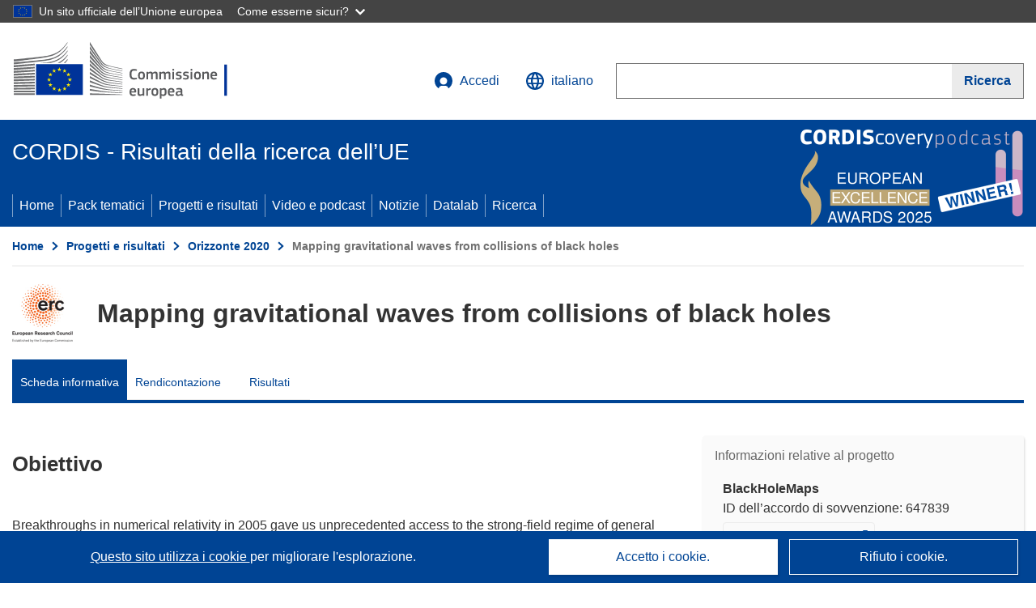

--- FILE ---
content_type: text/html; charset=UTF-8
request_url: https://cordis.europa.eu/project/id/647839/it?isPreviewer=1
body_size: 19755
content:
	
	
<!DOCTYPE html>
<html lang="it">
	<head>
		<meta charset="UTF-8">
		<title>Mapping gravitational waves from collisions of black holes | BlackHoleMaps | Progetto | Scheda informativa | H2020 | CORDIS | Commissione europea</title>
		<meta name="viewport" content="width=device-width, initial-scale=1">

		<link rel="icon" type="image/png" href="/favicon-96x96.png" sizes="96x96" />
		<link rel="icon" type="image/svg+xml" href="/favicon.svg" />
		<link rel="shortcut icon" href="/favicon.ico" />
		<link rel="apple-touch-icon" sizes="180x180" href="/apple-touch-icon.png" />
		<link rel="manifest" href="/site.webmanifest" />

					<meta name="robots" content="noindex">
				<meta content="IE=edge,chrome=1" http-equiv="X-UA-Compatible">                                                             <meta http-equiv='Content-Language' content='it'>
                                                        <meta name='language' content='it'>
                                                        <meta name='available_languages' content='de,en,es,fr,it,pl'>
                                                        <meta name='creator' content='CORDIS'>
                                                        <meta name='DCSext.w_lang' content='it'>
                                                        <meta name='description' content='Breakthroughs in numerical relativity in 2005 gave us unprecedented access to the strong-field regime of general relativity, making possible solutions of the full nonlinear Einstein equations for the merger of two black holes. Numerical relativity is also crucial to study...'>
                                                        <meta name='google-site-verification' content='mOeFdYEynpXivBod6K_Jfd-DiS9RGAXfuojTCwrdPOU'>
                                                        <meta name='msvalidate.01' content='CA810A096AD6CB74DF1B7CE7773818CB'>
                                                        <meta name='publisher' content='Publication Office/CORDIS'>
                                                        <meta name='type' content='57'>
                                                        <meta name='keywords' content='BlackHoleMaps,Mapping gravitational waves from collisions of black holes,Numerical relativity, general relativity, black holes, gravitational waves, waveform modelling,H2020-EU.1.1.,H2020,ERC-CoG-2014,,Research &amp; Development'>
                                                        <meta name='DCSext.w_user_aut' content='0'>
                                                        <meta name='twitter:description' content='Breakthroughs in numerical relativity in 2005 gave us unprecedented access to the strong-field regime of general relativity, making possible solutions of the full nonlinear Einstein equations for the merger of two black holes. Numerical relativity is also crucial to study...'>
                                                        <meta property='og:description' content='Breakthroughs in numerical relativity in 2005 gave us unprecedented access to the strong-field regime of general relativity, making possible solutions of the full nonlinear Einstein equations for the merger of two black holes. Numerical relativity is also crucial to study...'>
                                                        <meta name='article:tag' content='relativistic mechanics, gravitational waves, black holes, physical cosmology'>
                                                        <meta name='title' content='Mapping gravitational waves from collisions of black holes | BlackHoleMaps | Progetto | Scheda informativa | H2020 | CORDIS | Commissione europea'>
                                                        <meta name='basename' content='project'>
                                                        <meta name='twitter:title' content='Mapping gravitational waves from collisions of black holes | BlackHoleMaps | Progetto | Scheda informativa | H2020 | CORDIS | Commissione europea'>
                                                        <meta name='DCSext.w_rcn' content='196858'>
                                                        <meta name='WT.cg_s' content='H2020-EU.1.1.'>
                                                        <meta name='WT.cg_n' content='Projects and Results'>
                                                        <meta name='stats_nature' content=''>
                                                        <meta name='stats_fields_science' content='/23/43/30016, /23/43/257/767/1491, /23/43/257/759/1487, /23/43/257/775'>
                                                        <meta property='og:title' content='Mapping gravitational waves from collisions of black holes | BlackHoleMaps | Progetto | Scheda informativa | H2020 | CORDIS | Commissione europea'>
                                                        <meta name='fb:admins' content='350243252149718'>
                                                        <meta name='DCSext.w_pro_prog' content='H2020-EU.1.1.'>
                                                        <meta name='DCSext.w_pro_coor_country' content='GB'>
                                                        <meta name='DCSext.w_pro_subprog_area' content='ERC-CoG-2014'>
                                                        <meta name='DCSext.w_pro_funding' content='ERC-COG - Consolidator Grant'>
                                                        <meta name='DCSext.w_collection' content='project'>
                                                        <meta name='DCSext.w_rcn_type' content='project'>
                                                        <meta name='twitter:card' content='summary'>
                                                        <meta name='twitter:site' content='@CORDIS_EU'>
                                                        <meta name='twitter:creator' content='@CORDIS_EU'>
                                                        <meta property='og:type' content='article'>
                                                        <meta property='og:site_name' content='CORDIS | European Commission'>
                                                        <meta name='contentCreationDate' content='2015-06-02 10:40:14'>
                                                        <meta name='contentUpdateDate' content='2023-06-13 17:55:34'>
                                                        <meta name='publicationDate' content='2023-06-13 17:55:34'>
                                                        <meta name='lastUpdateDate' content='2025-11-03 09:43:22'>
                                                        <meta name='twitter:image' content='https://cordis.europa.eu/projects/icons/logo_erc_big.jpg'>
                                                        <meta property='og:image' content='https://cordis.europa.eu/projects/icons/logo_erc_big.jpg'>
    
                        <meta og:title='Mapping gravitational waves from collisions of black holes | BlackHoleMaps | Progetto | Scheda informativa | H2020 | CORDIS | Commissione europea'>
                    <meta twitter:title='Mapping gravitational waves from collisions of black holes | BlackHoleMaps | Progetto | Scheda informativa | H2020 | CORDIS | Commissione europea'>
                    <meta title='Mapping gravitational waves from collisions of black holes | BlackHoleMaps | Progetto | Scheda informativa | H2020 | CORDIS | Commissione europea'>
            
            <link rel="canonical" href="https://cordis.europa.eu/project/id/647839/it" />
    
                                                    <script type="application/ld+json" id="structuredDataArticle">
                    {"@context":"https://schema.org","@type":"Article","author":{"@type":"GovernmentOrganization","name":"CORDIS, cordis.europa.eu","url":"https://cordis.europa.eu"},"headline":"Mapping gravitational waves from collisions of black holes","description":"Progetti dei programmi quadro di ricerca dell'UE","image":["https://cordis.europa.eu"],"datePublished":"2023-06-13 17:55:34","dateModified":"2015-06-02 10:40:14"}
                </script>
                                                            <script type="application/ld+json" id="structuredDataBreadcrumbList">
                    {"@context":"https://schema.org","@type":"BreadcrumbList","itemListElement":[{"@type":"ListItem","position":1,"name":"Home","item":"https://cordis.europa.eu/it"},{"@type":"ListItem","position":2,"name":"Progetti e risultati","item":"https://cordis.europa.eu/projects/it"},{"@type":"ListItem","position":3,"name":"Orizzonte 2020","item":"https://cordis.europa.eu/programme/id/H2020/it"},{"@type":"ListItem","position":4,"name":"Mapping gravitational waves from collisions of black holes"}]}
                </script>
                        
    <meta property="og:url" content="https://cordis.europa.eu/project/id/647839/it">
    <meta name="url" content="https://cordis.europa.eu/project/id/647839/it">


					<link rel="stylesheet" href="/build/94.45c93fa8.css"><link rel="stylesheet" href="/build/main.99a16e7a.css">
				<script defer src="https://webtools.europa.eu/load.js" type="text/javascript"></script>
	</head>
	<body>
		<a href="#c-main" class="ecl-link ecl-link--primary ecl-skip-link" id="skip-id">Skip to main content</a>
		<div id="globan-here"></div>
		<div id="survey"></div>
		<div id="banners"></div>

				<header class="ecl-site-header ecl-site-header--has-menu c-header d-print-none" data-ecl-auto-init="SiteHeader" lang="it">
	<div class="ecl-site-header__background">
		<div class="ecl-site-header__header">
			<div class="ecl-site-header__container ecl-container container container-full">
				<div class="ecl-site-header__top" data-ecl-site-header-top>
					 <a href="https://commission.europa.eu/index_it" class="ecl-link ecl-link--standalone ecl-site-header__logo-link" target="_blank" rel="noopener">
						<picture class="ecl-picture ecl-site-header__picture">
							<source srcset="/images/tmp-preset-ec/logo/positive/logo-ec--it.svg" media="(min-width: 996px)">
							<img class="ecl-site-header__logo-image" src="/images/tmp-preset-ec/logo/positive/logo-ec--it.svg" alt="Vai all&#039;homepage della Commissione europea"/>
						</picture>
					 	<span class="sr-only">(si apre in una nuova finestra)</span>
					</a>
					<div
						class="ecl-site-header__action">
						<!-- UPDATED CUSTOM SIGN IN MENU -->
						<div class="ecl-site-header__account">
																																																						<a class="ecl-button ecl-button--tertiary ecl-site-header__login-toggle c-login c-login--base" href="https://cordis.europa.eu/login/it?extUrl=https://cordis.europa.eu%2Fproject%2Fid%2F647839%2Fit%3FisPreviewer%3D1">
								<svg class="ecl-icon ecl-icon--s ecl-site-header__icon" focusable="false" aria-hidden="false" role="img">
									<title>Accedi</title>
									<use xlink:href="/build/images/preset-ec/icons/icons.svg#log-in"></use>
								</svg>
								Accedi
							</a>
						</div>
						<!-- END CUSTOM SIGN IN MENU -->
						<div class="ecl-site-header__language">
							<a class="ecl-button ecl-button--tertiary ecl-site-header__language-selector etransNo" href="/assets/preset-ec/icons/icon#ahl85" data-ecl-language-selector role="button" aria-label="Cambia lingua, la lingua attuale è l’inglese" aria-controls="language-list-overlay">
								<span class="ecl-site-header__language-icon">
									<svg class="ecl-icon ecl-icon--s ecl-site-header__icon" focusable="false" aria-hidden="false" role="img">
										<title>italiano</title>
										<use xlink:href="/build/images/preset-ec/icons/icons.svg#global"></use>
									</svg>
								</span>
								<span id="lang_name">italiano</span>
							</a>
							<div class="ecl-site-header__language-container" id="language-list-overlay" hidden data-ecl-language-list-overlay aria-labelledby="ecl-site-header__language-title" role="dialog">
								<div class="ecl-site-header__language-header">
									<div class="ecl-site-header__language-title" id="ecl-site-header__language-title">
										Scegli una lingua
									</div>
									<button class="ecl-button ecl-button--tertiary ecl-site-header__language-close ecl-button--icon-only" type="submit" data-ecl-language-list-close>
										<span class="ecl-button__container">
											<span class="ecl-button__label sr-only" data-ecl-label="true">Chiudi</span>
											<svg class="ecl-icon ecl-icon--m ecl-button__icon" focusable="false" aria-hidden="true" data-ecl-icon>
												<use xlink:href="/build/images/preset-ec/icons/icons.svg#close-filled"></use>
											</svg>
										</span>
									</button>
								</div>
								<div
									class="ecl-site-header__language-content">
																		<div class="ecl-site-header__language-category ecl-site-header__language-category--2-col" data-ecl-language-list-eu>
										<div class="ecl-site-header__language-category-title">Lingue CORDIS:</div>
										<ul class="ecl-site-header__language-list etransNo">
																																																												<li class="ecl-site-header__language-item">
													<a href="/project/id/647839/es?isPreviewer=1" class="ecl-link ecl-link--standalone ecl-link--no-visited ecl-site-header__language-link " lang="es" hreflang="es" data-se="lang_change_button">
														<span class="ecl-site-header__language-link-code">es</span>
														<span class="ecl-site-header__language-link-label">español</span>
													</a>
												</li>
																																																												<li class="ecl-site-header__language-item">
													<a href="/project/id/647839/de?isPreviewer=1" class="ecl-link ecl-link--standalone ecl-link--no-visited ecl-site-header__language-link " lang="de" hreflang="de" data-se="lang_change_button">
														<span class="ecl-site-header__language-link-code">de</span>
														<span class="ecl-site-header__language-link-label">Deutsch</span>
													</a>
												</li>
																																																												<li class="ecl-site-header__language-item">
													<a href="/project/id/647839?isPreviewer=1" class="ecl-link ecl-link--standalone ecl-link--no-visited ecl-site-header__language-link " lang="en" hreflang="en" data-se="lang_change_button">
														<span class="ecl-site-header__language-link-code">en</span>
														<span class="ecl-site-header__language-link-label">English</span>
													</a>
												</li>
																																																												<li class="ecl-site-header__language-item">
													<a href="/project/id/647839/fr?isPreviewer=1" class="ecl-link ecl-link--standalone ecl-link--no-visited ecl-site-header__language-link " lang="fr" hreflang="fr" data-se="lang_change_button">
														<span class="ecl-site-header__language-link-code">fr</span>
														<span class="ecl-site-header__language-link-label">français</span>
													</a>
												</li>
																																																												<li class="ecl-site-header__language-item">
													<a href="/project/id/647839/it?isPreviewer=1" class="ecl-link ecl-link--standalone ecl-link--no-visited ecl-site-header__language-link ecl-site-header__language-link--active" lang="it" hreflang="it" data-se="lang_change_button">
														<span class="ecl-site-header__language-link-code">it</span>
														<span class="ecl-site-header__language-link-label">italiano</span>
													</a>
												</li>
																																																												<li class="ecl-site-header__language-item">
													<a href="/project/id/647839/pl?isPreviewer=1" class="ecl-link ecl-link--standalone ecl-link--no-visited ecl-site-header__language-link " lang="pl" hreflang="pl" data-se="lang_change_button">
														<span class="ecl-site-header__language-link-code">pl</span>
														<span class="ecl-site-header__language-link-label">polski</span>
													</a>
												</li>
																					</ul>
									</div>
																		<div class="ecl-site-header__language-category" data-ecl-language-list-non-eu="">
										<div class="ecl-site-header__language-category-title">Traduzione automatica:</div>
										<p>Questa pagina sarà tradotta automaticamente dal servizio eTranslation della Commissione europea per facilitarne la comprensione. <a href="https://commission.europa.eu/languages-our-websites/use-machine-translation-europa_it" class="link--external" target="_blank" rel="noopener" aria-label="(si apre in una nuova finestra)">Leggi le condizioni d’uso</a>.</p>
										<div class="c-header__machine-container etransNo">
											<select name="machine-lang-options" id="machine-lang-options" class="o-select">
																									<option value="bg">български</option>
																									<option value="es">español</option>
																									<option value="cs">čeština</option>
																									<option value="da">dansk</option>
																									<option value="de">Deutsch</option>
																									<option value="et">eesti</option>
																									<option value="el">ελληνικά</option>
																									<option value="en">English</option>
																									<option value="fr">français</option>
																									<option value="ga">Gaeilge</option>
																									<option value="hr">hrvatski</option>
																									<option value="it">italiano</option>
																									<option value="lv">latviešu</option>
																									<option value="lt">lietuvių</option>
																									<option value="hu">magyar</option>
																									<option value="mt">Malti</option>
																									<option value="nl">Nederlands</option>
																									<option value="pl">polski</option>
																									<option value="pt">português</option>
																									<option value="ro">română</option>
																									<option value="sk">slovenčina</option>
																									<option value="sl">slovenščina</option>
																									<option value="fi">suomi</option>
																									<option value="sv">svenska</option>
																									<option value="ru">русский</option>
																									<option value="uk">Українська</option>
																							</select>
											<button class="o-btn" id="trigger-etrans">Traduci</button>
										</div>
									</div>
								</div>
							</div>
						</div>
						<div class="ecl-site-header__search-container" role="search" aria-label="Ricerca">
							<a class="ecl-button ecl-button--tertiary ecl-site-header__search-toggle" href="#" data-ecl-search-toggle="true" aria-controls="search-form-id" aria-expanded="false">
								<svg class="ecl-icon ecl-icon--s ecl-site-header__icon" focusable="false" aria-hidden="false" role="img">
									<title>Ricerca</title>
									<use xlink:href="/build/images/preset-ec/icons/icons.svg#search"></use>
								</svg>
								Ricerca
							</a>
							<form class="ecl-search-form ecl-site-header__search" role="search" arial-label="Search on CORDIS" data-ecl-search-form action="/search/it" id="header_search-form" aria-label="Ricerca">
								<div class="ecl-form-group">
									<label for="search-input-id" id="search-input-id-label" class="ecl-form-label ecl-search-form__label">Ricerca</label>
									<input id="search-input-id" class="ecl-text-input ecl-text-input--m ecl-search-form__text-input" type="search" name="query"/>
								</div>
								<button class="ecl-button ecl-button--ghost ecl-search-form__button ppas-oss_launch-search3" type="submit" aria-label="Ricerca" data-se="header_searchform_button">
									<span class="ecl-button__container" data-se="header_searchform_text">
										<svg class="ecl-icon ecl-icon--xs ecl-button__icon" focusable="false" aria-hidden="true" data-ecl-icon>
											<use xlink:href="/build/images/preset-ec/icons/icons.svg#search"></use>
										</svg>
										<span class="ecl-button__label t-text-bold" style="margin: 0" data-ecl-label="true">Ricerca</span>
									</span>
								</button>
							</form>
						</div>
					</div>
				</div>
			</div>
		</div>
		<div class="ecl-site-header__message">
			<div class="ecl-container">
								<div id="custom-etrans">
    <div id="etrans-here"></div>
    <div id="customReceiver"></div>
</div>

<script type="application/json">
{
    "service": "etrans",
    "renderTo": "#etrans-here",
    "languages": {
        "exclude": [
            "en"
        ]
    },
    "renderAs": {
        "icon": false,
        "link": false,
        "button": false
    },
    "config": {
       "targets": {
            "receiver": "#customReceiver"
        },
        "mode": "lc2023"
    },
    "hidden": false,
    "lang": "it"
}
</script>
			</div>
		</div>
	</div>
	<div class="ecl-site-header__banner">
		<div class="ecl-container container container-full">
																		<div class="ecl-site-header__site-name c-site-name  " data-env="" data-se="cordis_title">CORDIS - Risultati della ricerca dell’UE</div>
			<div class="ecl-site-header__site-name c-site-name--short   " data-env="" data-se="cordis_title">CORDIS</div>
		</div>
	</div>
	<nav class="ecl-menu" data-ecl-menu data-ecl-menu-max-lines="2" data-ecl-auto-init="Menu" data-ecl-menu-label-open="Menu" data-ecl-menu-label-close="Close" aria-expanded="false" role="navigation">
		<div class="ecl-menu__overlay"></div>
		<div class="ecl-container ecl-menu__container container container-full">
			<a href="#" class="ecl-link ecl-link--standalone ecl-link--icon ecl-button ecl-button--tertiary ecl-menu__open ecl-link--icon-only" data-ecl-menu-open>
				<svg class="ecl-icon ecl-icon--m ecl-link__icon" focusable="false" aria-hidden="true">
					<use xlink:href="/build/images/preset-ec/icons/icons.svg#hamburger"></use>
				</svg>
				<span class="ecl-link__label">Menu</span>
			</a>
			<section class="ecl-menu__inner" data-ecl-menu-inner role="application" aria-label="Menu">
				<header class="ecl-menu__inner-header">
					<button class="ecl-button ecl-button--ghost ecl-menu__close ecl-button--icon-only" type="submit" data-ecl-menu-close>
						<span class="ecl-button__container">
							<span class="ecl-button__label sr-only" data-ecl-label="true">Chiudi</span>
							<svg class="ecl-icon ecl-icon--m ecl-button__icon" focusable="false" aria-hidden="true" data-ecl-icon>
								<use xlink:href="/build/images/preset-ec/icons/icons.svg#close"></use>
							</svg>
						</span>
					</button>
					<div class="ecl-menu__title">Menu</div>
					<button class="ecl-button ecl-button--ghost ecl-menu__back" type="submit" data-ecl-menu-back>
						<span class="ecl-button__container">
							<svg class="ecl-icon ecl-icon--xs ecl-icon--rotate-270 ecl-button__icon" focusable="false" aria-hidden="true" data-ecl-icon>
								<use xlink:href="/build/images/preset-ec/icons/icons.svg#corner-arrow"></use>
							</svg>
							<span class="ecl-button__label" data-ecl-label="true">Back</span>
						</span>
					</button>
				</header>
				<button class="ecl-button ecl-button--ghost ecl-menu__item ecl-menu__items-previous ecl-button--icon-only" type="button" data-ecl-menu-items-previous tabindex="-1">
					<span class="ecl-button__container">
						<svg class="ecl-icon ecl-icon--s ecl-icon--rotate-270 ecl-button__icon" focusable="false" aria-hidden="true" data-ecl-icon>
							<use xlink:href="/build/images/preset-ec/icons/icons.svg#corner-arrow"></use>
						</svg>
						<span class="ecl-button__label" data-ecl-label="true">Previous
							              items</span>
					</span>
				</button>
				<button class="ecl-button ecl-button--ghost ecl-menu__item ecl-menu__items-next ecl-button--icon-only" type="button" data-ecl-menu-items-next tabindex="-1">
					<span class="ecl-button__container">
						<svg class="ecl-icon ecl-icon--s ecl-icon--rotate-90 ecl-button__icon" focusable="false" aria-hidden="true" data-ecl-icon>
							<use xlink:href="/build/images/preset-ec/icons/icons.svg#corner-arrow"></use>
						</svg>
						<span class="ecl-button__label" data-ecl-label="true">Next
							              items</span>
					</span>
				</button>

				<ul class="ecl-menu__list" data-ecl-menu-list>
															<li class="ecl-menu__item " data-ecl-menu-item id="ecl-menu-item-demo-0">
						<a href="/it" class="ecl-menu__link"  data-se="main-menu-link" data-ecl-menu-link data-seid="home">
							Home
						</a>
					</li>
															<li class="ecl-menu__item " data-ecl-menu-item id="ecl-menu-item-demo-0">
						<a href="/thematic-packs/it" class="ecl-menu__link"  data-se="main-menu-link" data-ecl-menu-link data-seid="packs">
							Pack tematici
						</a>
					</li>
															<li class="ecl-menu__item " data-ecl-menu-item id="ecl-menu-item-demo-0">
						<a href="/projects/it" class="ecl-menu__link"  data-se="main-menu-link" data-ecl-menu-link data-seid="projects-results">
							Progetti e risultati
						</a>
					</li>
															<li class="ecl-menu__item " data-ecl-menu-item id="ecl-menu-item-demo-0">
						<a href="/videos-podcasts/it" class="ecl-menu__link"  data-se="main-menu-link" data-ecl-menu-link data-seid="videos-podcasts">
							Video e podcast
						</a>
					</li>
															<li class="ecl-menu__item " data-ecl-menu-item id="ecl-menu-item-demo-0">
						<a href="/news/it" class="ecl-menu__link"  data-se="main-menu-link" data-ecl-menu-link data-seid="news">
							Notizie
						</a>
					</li>
															<li class="ecl-menu__item " data-ecl-menu-item id="ecl-menu-item-demo-0">
						<a href="/datalab/it" class="ecl-menu__link"  data-se="main-menu-link" data-ecl-menu-link data-seid="datalab">
							Datalab
						</a>
					</li>
										<li class="ecl-menu__item " data-ecl-menu-item id="ecl-menu-item-demo-0">
						<a href="/search/it" class="ecl-menu__link"  data-se="main-menu-link" data-ecl-menu-link data-seid="search">
							Ricerca
						</a>
					</li>
				</ul>
			</section>
		</div>
	</nav>
  <!-- ADVERT -->
    <div class="c-cordis-advert__container c-cordis-advert__it">
      <div class="ecl-container container container-full c-cordis-advert__inner">
        <a href="/search?q=/article/relations/categories/collection/code=&#039;podcast&#039; AND language=&#039;it&#039;&amp;p=1&amp;num=10&amp;srt=/article/contentUpdateDate:decreasing" class="c-cordis-advert__link">
          <img class="c-cordis-advert__img-lg" src="/images/cordis-adverts/podcast-50-large.png" alt="CORDIScovery podcast 50th episode" />
          <img class="c-cordis-advert__img-sm" src="/images/cordis-adverts/podcast-50-small.png" alt="CORDIScovery podcast 50th episode" />
        </a>
      </div>
    </div>
  <!-- END ADVERT -->
</header>


		<div class="o-wrapper o-wrapper--webux">
			   <nav
        class="ecl-breadcrumb"
        aria-label="Ti trovi qui:"
        data-ecl-breadcrumb="true"
        data-ecl-auto-init="Breadcrumb"
    >
        <ol class="container container-full ecl-breadcrumb__container">
                                                                                        <li class="ecl-breadcrumb__segment" data-ecl-breadcrumb-item="static">
                                            <a href="/it" class="ecl-breadcrumb__link ecl-link ecl-link--no-visited ecl-link--standalone" >
                                                                                                Home
                                                                                    </a>
                                                    <svg class="ecl-icon ecl-icon--2xs ecl-icon--rotate-90 ecl-breadcrumb__icon" focusable="false" aria-hidden="true" role="presentation">
                                <use xlink:href="/build/images/preset-ec/icons/icons.svg#corner-arrow"></use>
                            </svg>
                                            </li>
                                                                                        <li class="ecl-breadcrumb__segment ecl-breadcrumb__segment--ellipsis" data-ecl-breadcrumb-ellipsis="">
                            <button class="ecl-button ecl-button--ghost ecl-breadcrumb__ellipsis" type="button" data-ecl-breadcrumb-ellipsis-button="" aria-label="Fai clic per ingrandire">…</button>
                            <svg class="ecl-icon ecl-icon--2xs ecl-icon--rotate-90 ecl-breadcrumb__icon" focusable="false" aria-hidden="true" role="presentation">
                                <use xlink:href="/build/images/preset-ec/icons/icons.svg#corner-arrow"></use>
                            </svg>
                        </li>
                                                            <li class="ecl-breadcrumb__segment" data-ecl-breadcrumb-item="expandable">
                                            <a href="/projects/it" class="ecl-breadcrumb__link ecl-link ecl-link--no-visited ecl-link--standalone" >
                                                                                                Progetti e risultati
                                                                                    </a>
                                                    <svg class="ecl-icon ecl-icon--2xs ecl-icon--rotate-90 ecl-breadcrumb__icon" focusable="false" aria-hidden="true" role="presentation">
                                <use xlink:href="/build/images/preset-ec/icons/icons.svg#corner-arrow"></use>
                            </svg>
                                            </li>
                                                                                                        <li class="ecl-breadcrumb__segment" data-ecl-breadcrumb-item="static">
                                            <a href="/programme/id/H2020/it" class="ecl-breadcrumb__link ecl-link ecl-link--no-visited ecl-link--standalone" >
                                                                                                Orizzonte 2020
                                                                                    </a>
                                                    <svg class="ecl-icon ecl-icon--2xs ecl-icon--rotate-90 ecl-breadcrumb__icon" focusable="false" aria-hidden="true" role="presentation">
                                <use xlink:href="/build/images/preset-ec/icons/icons.svg#corner-arrow"></use>
                            </svg>
                                            </li>
                                                                                                            <li class="ecl-breadcrumb__segment ecl-breadcrumb__current-page" data-ecl-breadcrumb-item="static" aria-current="page">
                                                                         Mapping gravitational waves from collisions of black holes
                                                                    </li>
                                    </ol>
    </nav>

			
            <section class="container container-full c-project__header-section">
        <div class="c-header-project">
    
    
    <div class="c-header-project row">
                            <div class="col-12 col-md-auto c-header-project__logo-container" data-se="project_heading__icon">
                            <a href="/programme/id/H2020/it" alt="Vai alla pagina del Programma quadro.">
                    <img src="/images/projects/icons/logo-erc.jpg" class="c-header-project__logo" alt="" aria-hidden="true" width="75" height="75" />
                </a>
                        </div>
        
                            <div class="col-12 col-md-10 c-header-project__title-container">
                                    <h1 class="c-header-project__title">Mapping gravitational waves from collisions of black holes</h1>
                            </div>
            </div>
</div>

                                    
<nav class="c-menu-project">
    <div class="row">
        <div class="col-12 c-menu-project__mobile">
                <div class="c-collapse c-selector-collapse  c-collapse--search">
    <div class="c-collapse__item">
        <div class="c-collapse__header">
            <a href="#" class="c-collapse__link " role="button">
                
                                    <span class="c-collapse__title" >Scheda informativa</span>
                
                            </a>
                    </div>

        <div class="c-collapse__content  c-collapse__content--no-padding">
                                <ul class="c-menu-project__menu" role="menu">
                                            <li class="c-menu-project__menu-item c-menu-project__menu-item--active">
                            <a href="/project/id/647839/it" role="menuitem" class="c-menu-project__menu-link c-menu-project__menu-link--active" aria-current="page">
                                Scheda informativa
                            </a>
                        </li>
                                            <li class="c-menu-project__menu-item ">
                            <a href="/project/id/647839/reporting/it" role="menuitem" class="c-menu-project__menu-link " aria-current="">
                                Rendicontazione
                            </a>
                        </li>
                                            <li class="c-menu-project__menu-item ">
                            <a href="/project/id/647839/results/it" role="menuitem" class="c-menu-project__menu-link " aria-current="">
                                Risultati
                            </a>
                        </li>
                                    </ul>
                        </div>
    </div>
</div>        </div>

        <div class="col-12 c-menu-project__desktop">
            <ul class="c-menu-project__menu" role="menu">
                                                    <li class="c-menu-project__menu-item">
                        <a href="/project/id/647839/it" role="menuitem" class="c-menu-project__menu-link c-menu-project__menu-link--active" aria-current="page">
                            Scheda informativa
                        </a>
                    </li>
                                    <li class="c-menu-project__menu-item">
                        <a href="/project/id/647839/reporting/it" role="menuitem" class="c-menu-project__menu-link " aria-current="">
                            Rendicontazione
                        </a>
                    </li>
                                    <li class="c-menu-project__menu-item">
                        <a href="/project/id/647839/results/it" role="menuitem" class="c-menu-project__menu-link " aria-current="">
                            Risultati
                        </a>
                    </li>
                            </ul>
        </div>
    </div>
</nav>
    </section>

        <div id="pdfLoaded"></div>
        <div id="metaLoaded"></div>

        <div class="container container-full">
            <div class="row t-row-print">
                                <aside class="col-12 col-lg-4 c-article__aside">
                    <div class="c-project-info" data-se="project__info">
			<h2 class="c-project-info__title">
			Informazioni relative al progetto
		</h2>
	

	<div class="c-project-info__content">
		<div class="p-col-6">
										<div class="c-project-info__acronym">BlackHoleMaps</div>
													<div class="c-project-info__id">
					ID dell’accordo di sovvenzione:
					647839
				</div>
			
												
		
	
	<a target="0" class="ppas-project_weblink c-project-info__link weblink-item selector-website-invalid-link link--external" target="_blank" rel="noopener noreferrer" title="Collegamento esterno: Project website" data-url="https://www.cardiff.ac.uk/physics-astronomy/research/research-groups/gravity-exploration-institute">
		<span class="sr-only">(si apre in una nuova finestra)</span>
		Sito web del progetto
			</a>
	
	<div class="c-modal" id="project-info-invalid-link">
		<div class="c-modal__overlay">
			<div class="c-modal__dialog" role="dialog">
				<div class="c-modal__dialog-header">
					<div class="c-modal__dialog-header-buttons">
						<button class="c-modal__dialog-header-button c-modal__dialog-header-button--close" aria-label="Chiudi">
							<span aria-hidden="true" class="fa-solid fa-xmark"></span>
						</button>
					</div>
				</div>
				<div class="c-modal__dialog-body">
																<div class="selector-invalid-modal-text"><p>Questo sito web potrebbe non essere più disponibile o potrebbe non includere i contenuti originali.</p><p>Si prega di confermare di volere visitare {{ url }}</p>
</div>
						<div class="row">
							<div class="col-12 col-sm-9 col-md-6 t-margin-bottom-30 t-text-align-center t-align-h">
								<button class="o-btn o-btn--small selector-invalid-modal-goto-btn" data-url="https://www.cardiff.ac.uk/physics-astronomy/research/research-groups/gravity-exploration-institute">Apri URL</button>
							</div>
							<div class="col-12 col-sm-3 col-md-6 t-margin-bottom-30 t-text-align-center t-align-h">
								<button class="o-btn o-btn--small o-btn--light selector-invalid-modal-cancel-btn">Annulla</button>
							</div>
						</div>
									</div>
			</div>
		</div>
	</div>

															
							<div>
					<br/>
					<div class="c-project-info__label-container">
						<span class="c-project-info__label">DOI</span>
						<span class="c-tooltip t-color-text-brand" tabindex="0">
							<span class="fa-solid fa-info fa-info--custom-circle"></span>
							<div class="c-tooltip__in" aria-role="tooltip">
									<p>Ad ogni progetto (da H2020 in poi) viene attribuito un Digital Object Identifier (DOI).</p>
									<span aria-hidden="true"></span>
							</div>
						</span>
					</div>
					
					<a href="https://doi.org/10.3030/647839" target="_blank" class="link--external" rel="noopener noreferrer">10.3030/647839</a>
				</div>
			
															<div class="c-project-info__status t-margin-top-20 t-margin-bottom-5">
						Progetto chiuso
					</div>
										


							<div data-se="project__info-signature">
					<br/>
					<span class="c-project-info__label">Data della firma CE</span>
					22 Maggio 2015
				</div>
			
			<div class="c-project-info__timeline t-padding-top-15">
				<div class="row">
					<div class="col-6">
						<span class="c-project-info__label">Data di avvio</span>
						1 Ottobre 2015
					</div>
					<div class="col-6 t-text-align-right">
						<span class="c-project-info__label">Data di completamento</span>
						31 Marzo 2022
					</div>
				</div>
									<div class="c-project-info__progress" aria-hidden="true">
						<div class="c-project-info__percentage" style="width: 100%;"></div>
					</div>
							</div>
		</div>

		<div class="p-col-6">
							<div class="c-project-info__fund">
					<span class="c-project-info__label" id="projectInfoFundedUnder">
						Finanziato da
					</span>
											<ul aria-labelledby="projectInfoFundedUnder" class="c-project-info__fund-list c-project-info__fund-list_2022">
															<li>EXCELLENT SCIENCE - European Research Council (ERC)</li>
													</ul>
														</div>
			
							<div class="c-project-info__budget">
					<div class="row">
						<div class="col-6 align-self-center t-padding-top-15">
							<div class="c-project-info__overall">
								<div class="c-project-info__label-container">
									<span class="c-project-info__label">Costo totale</span>
									<span class="c-tooltip t-color-text-brand" tabindex="0">
										<span class="fa-solid fa-info fa-info--custom-circle"></span>
										<div class="c-tooltip__in" aria-role="tooltip">
												<p>L’importo totale investito nel progetto. Il costo totale comprende il contributo dell’UE e altri costi del progetto non coperti dai finanziamenti dell’UE. È espresso in euro.</p>
												<span aria-hidden="true"></span>
										</div>
									</span>
								</div>
																	€
									1 998 009,00
															</div>

							<div class="c-project-info__eu">
								<div class="c-project-info__label-container">
									<span class="c-project-info__label">Contributo UE</span>
									<span class="c-tooltip" tabindex="0">
										<span class="fa-solid fa-info fa-info--custom-circle"></span>
										<div class="c-tooltip__in" aria-role="tooltip">
												<p>Importo erogato dal bilancio dell’UE, sotto forma di sovvenzione diretta o di donazione, per finanziare un’azione destinata a contribuire al raggiungimento di un obiettivo politico dell’UE o al funzionamento di un organismo che persegue un obiettivo di interesse generale dell’UE o ha un obiettivo che rientra in una politica dell’UE e la sostiene. La somma dei contributi UE di tutti i partecipanti a un progetto è pari all’importo della sovvenzione.</p>
												<span aria-hidden="true"></span>
										</div>
									</span>
								</div>
																	€ 1 998 009,00
															</div>
						</div>

						<div class="col-6 d-flex justify-content-center align-content-end">
															<div class="c-project-info__donut-container">
									<div class="c-chart">
	<div class="c-chart-svg">
		<svg width="100%" height="100%" viewbox="-1 -1 42 42" class="donut">
			<circle class="c-chart-hole" cx="20" cy="20" r="15.91549430918954"></circle>
			<circle class="c-chart-ring" cx="20" cy="20" r="15.91549430918954"></circle>
			<circle class="c-chart-segment-cap" cx="20" cy="20" r="15.91549430918954" stroke-dasharray="100 0"></circle>
			<circle class="c-chart-segment" cx="20" cy="20" r="15.91549430918954" stroke-dasharray="100 0"></circle>
		</svg>
	</div>
	<div class="c-chart-details">
					<div class="c-chart-details-one">
				<span class="c-chart-details-color"></span>
				<span class="c-chart-details-text">1 998 009,00</span>
			</div>
					</div>
</div>

								</div>

													</div>
					</div>
				</div>
			
			
							<div class="c-project-info__coord t-padding-top-15">
					<span class="c-project-info__label">
						Coordinato da
					</span>
																										<p class="coordinated coordinated-name">
									CARDIFF UNIVERSITY
									<br/>
																			<span class="fi fi-gb flag-cordis" aria-hidden="true"></span>
										United Kingdom
																	</p>
																											</div>
			
					</div>
	</div>
</div>


                    
                    
                    
                    
                    
                    
                </aside>

                <article class="col-12 col-lg-8 order-lg-first">

                                        
                                            <div id="c-objective" lang="en" class="c-factsheet__section ">
                                                            <h2>Obiettivo</h2>
                            
                            <p class="c-article__text">
                                Breakthroughs in numerical relativity in 2005 gave us unprecedented access to the strong-field regime of general relativity, making possible solutions of the full nonlinear Einstein equations for the merger of two black holes. Numerical relativity is also crucial to study fundamental physics with gravitational-wave (GW) observations: numerical solutions allow us to construct models that will be essential to extract physical information from observations in data from Advanced LIGO and Virgo, which will operate from late 2015. Complete signal models will allow us to follow up our first theoretical predictions of the nature of black-hole mergers with their first observational measurements. <br/><br/>The goal of this project is to advance numerical-relativity methods, deepen our understanding of black-hole mergers, and map the parameter space of binary configurations with the most comprehensive and systematic set of numerical calculations performed to date, in order to produce a complete GW signal model. Central to this problem is the purely general-relativistic effect of orbital precession. The inclusion of precession in waveform models is the most challenging and urgent theoretical problem in the build-up to GW astronomy. Simulations must cover a seven-dimensional parameter space of binary configurations, but their computational cost makes a naive covering unfeasible. This project capitalizes on a breakthrough preliminary model produced by my team in 2013, with the pragmatic goal of focussing on the physics that will be measurable with GW detectors over the next five years. <br/><br/>My team at Cardiff is uniquely placed to tackle this problem. Since 2005 I have been at the forefront of black-hole simulations and waveform modelling, and the Cardiff group is a world leader in analysis of GW detector data. This project will consolidate my team to make breakthroughs in strong-field gravity, astrophysics, fundamental physics and cosmology using GW observations.
                            </p>
                        </div>
                    
                                        	<div class="c-factsheet__section">
		<h3 id="fieldofscience2" class="d-inline-flex align-items-center">
			Campo scientifico (EuroSciVoc)
												</h3>

				<ul aria-labelledby="fieldofscience2" class="c-factsheet__list bold-last">
							<li>
											<span >
							<a href="/search/it?q=%2Fproject%2Frelations%2Fcategories%2FeuroSciVoc%2Fcode%3D%27%2F23%2F%27 OR %2Fproject%2Frelations%2Fcategories%2FeuroSciVoc%2Fcode%3D%3D%27%2F23%27&amp;srt=%2Fproject%2FcontentUpdateDate%3Adecreasing" rel="nofollow">scienze naturali</a>
															<span class="fa-solid fa-angle-right c-factsheet__list-separator"></span>
													</span>
											<span >
							<a href="/search/it?q=%2Fproject%2Frelations%2Fcategories%2FeuroSciVoc%2Fcode%3D%27%2F23%2F43%2F%27 OR %2Fproject%2Frelations%2Fcategories%2FeuroSciVoc%2Fcode%3D%3D%27%2F23%2F43%27&amp;srt=%2Fproject%2FcontentUpdateDate%3Adecreasing" rel="nofollow">scienze fisiche</a>
															<span class="fa-solid fa-angle-right c-factsheet__list-separator"></span>
													</span>
											<span  data-fos="/23/43/30016" >
							<a href="/search/it?q=%2Fproject%2Frelations%2Fcategories%2FeuroSciVoc%2Fcode%3D%27%2F23%2F43%2F30016%2F%27 OR %2Fproject%2Frelations%2Fcategories%2FeuroSciVoc%2Fcode%3D%3D%27%2F23%2F43%2F30016%27&amp;srt=%2Fproject%2FcontentUpdateDate%3Adecreasing" rel="nofollow">meccanica relativistica</a>
													</span>
									</li>
							<li>
											<span >
							<a href="/search/it?q=%2Fproject%2Frelations%2Fcategories%2FeuroSciVoc%2Fcode%3D%27%2F23%2F%27 OR %2Fproject%2Frelations%2Fcategories%2FeuroSciVoc%2Fcode%3D%3D%27%2F23%27&amp;srt=%2Fproject%2FcontentUpdateDate%3Adecreasing" rel="nofollow">scienze naturali</a>
															<span class="fa-solid fa-angle-right c-factsheet__list-separator"></span>
													</span>
											<span >
							<a href="/search/it?q=%2Fproject%2Frelations%2Fcategories%2FeuroSciVoc%2Fcode%3D%27%2F23%2F43%2F%27 OR %2Fproject%2Frelations%2Fcategories%2FeuroSciVoc%2Fcode%3D%3D%27%2F23%2F43%27&amp;srt=%2Fproject%2FcontentUpdateDate%3Adecreasing" rel="nofollow">scienze fisiche</a>
															<span class="fa-solid fa-angle-right c-factsheet__list-separator"></span>
													</span>
											<span >
							<a href="/search/it?q=%2Fproject%2Frelations%2Fcategories%2FeuroSciVoc%2Fcode%3D%27%2F23%2F43%2F257%2F%27 OR %2Fproject%2Frelations%2Fcategories%2FeuroSciVoc%2Fcode%3D%3D%27%2F23%2F43%2F257%27&amp;srt=%2Fproject%2FcontentUpdateDate%3Adecreasing" rel="nofollow">astronomia</a>
															<span class="fa-solid fa-angle-right c-factsheet__list-separator"></span>
													</span>
											<span >
							<a href="/search/it?q=%2Fproject%2Frelations%2Fcategories%2FeuroSciVoc%2Fcode%3D%27%2F23%2F43%2F257%2F767%2F%27 OR %2Fproject%2Frelations%2Fcategories%2FeuroSciVoc%2Fcode%3D%3D%27%2F23%2F43%2F257%2F767%27&amp;srt=%2Fproject%2FcontentUpdateDate%3Adecreasing" rel="nofollow">astronomia osservativa</a>
															<span class="fa-solid fa-angle-right c-factsheet__list-separator"></span>
													</span>
											<span  data-fos="/23/43/257/767/1491" >
							<a href="/search/it?q=%2Fproject%2Frelations%2Fcategories%2FeuroSciVoc%2Fcode%3D%27%2F23%2F43%2F257%2F767%2F1491%2F%27 OR %2Fproject%2Frelations%2Fcategories%2FeuroSciVoc%2Fcode%3D%3D%27%2F23%2F43%2F257%2F767%2F1491%27&amp;srt=%2Fproject%2FcontentUpdateDate%3Adecreasing" rel="nofollow">onde gravitazionali</a>
													</span>
									</li>
							<li>
											<span >
							<a href="/search/it?q=%2Fproject%2Frelations%2Fcategories%2FeuroSciVoc%2Fcode%3D%27%2F23%2F%27 OR %2Fproject%2Frelations%2Fcategories%2FeuroSciVoc%2Fcode%3D%3D%27%2F23%27&amp;srt=%2Fproject%2FcontentUpdateDate%3Adecreasing" rel="nofollow">scienze naturali</a>
															<span class="fa-solid fa-angle-right c-factsheet__list-separator"></span>
													</span>
											<span >
							<a href="/search/it?q=%2Fproject%2Frelations%2Fcategories%2FeuroSciVoc%2Fcode%3D%27%2F23%2F43%2F%27 OR %2Fproject%2Frelations%2Fcategories%2FeuroSciVoc%2Fcode%3D%3D%27%2F23%2F43%27&amp;srt=%2Fproject%2FcontentUpdateDate%3Adecreasing" rel="nofollow">scienze fisiche</a>
															<span class="fa-solid fa-angle-right c-factsheet__list-separator"></span>
													</span>
											<span >
							<a href="/search/it?q=%2Fproject%2Frelations%2Fcategories%2FeuroSciVoc%2Fcode%3D%27%2F23%2F43%2F257%2F%27 OR %2Fproject%2Frelations%2Fcategories%2FeuroSciVoc%2Fcode%3D%3D%27%2F23%2F43%2F257%27&amp;srt=%2Fproject%2FcontentUpdateDate%3Adecreasing" rel="nofollow">astronomia</a>
															<span class="fa-solid fa-angle-right c-factsheet__list-separator"></span>
													</span>
											<span >
							<a href="/search/it?q=%2Fproject%2Frelations%2Fcategories%2FeuroSciVoc%2Fcode%3D%27%2F23%2F43%2F257%2F759%2F%27 OR %2Fproject%2Frelations%2Fcategories%2FeuroSciVoc%2Fcode%3D%3D%27%2F23%2F43%2F257%2F759%27&amp;srt=%2Fproject%2FcontentUpdateDate%3Adecreasing" rel="nofollow">astrofisica</a>
															<span class="fa-solid fa-angle-right c-factsheet__list-separator"></span>
													</span>
											<span  data-fos="/23/43/257/759/1487" >
							<a href="/search/it?q=%2Fproject%2Frelations%2Fcategories%2FeuroSciVoc%2Fcode%3D%27%2F23%2F43%2F257%2F759%2F1487%2F%27 OR %2Fproject%2Frelations%2Fcategories%2FeuroSciVoc%2Fcode%3D%3D%27%2F23%2F43%2F257%2F759%2F1487%27&amp;srt=%2Fproject%2FcontentUpdateDate%3Adecreasing" rel="nofollow">buchi neri</a>
													</span>
									</li>
							<li>
											<span >
							<a href="/search/it?q=%2Fproject%2Frelations%2Fcategories%2FeuroSciVoc%2Fcode%3D%27%2F23%2F%27 OR %2Fproject%2Frelations%2Fcategories%2FeuroSciVoc%2Fcode%3D%3D%27%2F23%27&amp;srt=%2Fproject%2FcontentUpdateDate%3Adecreasing" rel="nofollow">scienze naturali</a>
															<span class="fa-solid fa-angle-right c-factsheet__list-separator"></span>
													</span>
											<span >
							<a href="/search/it?q=%2Fproject%2Frelations%2Fcategories%2FeuroSciVoc%2Fcode%3D%27%2F23%2F43%2F%27 OR %2Fproject%2Frelations%2Fcategories%2FeuroSciVoc%2Fcode%3D%3D%27%2F23%2F43%27&amp;srt=%2Fproject%2FcontentUpdateDate%3Adecreasing" rel="nofollow">scienze fisiche</a>
															<span class="fa-solid fa-angle-right c-factsheet__list-separator"></span>
													</span>
											<span >
							<a href="/search/it?q=%2Fproject%2Frelations%2Fcategories%2FeuroSciVoc%2Fcode%3D%27%2F23%2F43%2F257%2F%27 OR %2Fproject%2Frelations%2Fcategories%2FeuroSciVoc%2Fcode%3D%3D%27%2F23%2F43%2F257%27&amp;srt=%2Fproject%2FcontentUpdateDate%3Adecreasing" rel="nofollow">astronomia</a>
															<span class="fa-solid fa-angle-right c-factsheet__list-separator"></span>
													</span>
											<span  data-fos="/23/43/257/775" >
							<a href="/search/it?q=%2Fproject%2Frelations%2Fcategories%2FeuroSciVoc%2Fcode%3D%27%2F23%2F43%2F257%2F775%2F%27 OR %2Fproject%2Frelations%2Fcategories%2FeuroSciVoc%2Fcode%3D%3D%27%2F23%2F43%2F257%2F775%27&amp;srt=%2Fproject%2FcontentUpdateDate%3Adecreasing" rel="nofollow">cosmologia fisica</a>
													</span>
									</li>
					</ul>

			</div>


                                                                <div class="c-factsheet__section">
                            <h3 id="keywords" class="d-inline-flex align-items-center">
                                Parole chiave
                                <span class="c-tooltip" tabindex="0">
                                    <span class="fa-solid fa-info fa-info--custom-circle t-color-text-brand"></span>
                                    <div class="c-tooltip__in" aria-role="tooltip">
                                        <p>Parole chiave del progetto, indicate dal coordinatore del progetto. Da non confondere con la tassonomia EuroSciVoc (campo scientifico).</p>
                                        <span aria-hidden="true"></span>
                                    </div>
                                </span>
                            </h3>
                            <ul aria-labelledby="keywords" class="c-factsheet__pills">
                                                                    <li>
                                        <a href="/search/it?q=/project/keywords=&quot;Numerical relativity&quot;" class="c-factsheet__pillitem" rel="nofollow">Numerical relativity</a>
                                    </li>
                                                                    <li>
                                        <a href="/search/it?q=/project/keywords=&quot; general relativity&quot;" class="c-factsheet__pillitem" rel="nofollow"> general relativity</a>
                                    </li>
                                                                    <li>
                                        <a href="/search/it?q=/project/keywords=&quot; black holes&quot;" class="c-factsheet__pillitem" rel="nofollow"> black holes</a>
                                    </li>
                                                                    <li>
                                        <a href="/search/it?q=/project/keywords=&quot; gravitational waves&quot;" class="c-factsheet__pillitem" rel="nofollow"> gravitational waves</a>
                                    </li>
                                                                    <li>
                                        <a href="/search/it?q=/project/keywords=&quot; waveform modelling&quot;" class="c-factsheet__pillitem" rel="nofollow"> waveform modelling</a>
                                    </li>
                                
                            </ul>
                        </div>
                    
                                                                <div class="t-margin-bottom-40">
  <div class="container">
        <div class="row">
      <div class="col-12 c-factsheet-card">
        <div class="c-factsheet-card__inner">
          <h3 id="fundedunderprogrammes" class="d-inline-flex align-items-center">
            Programma(i)
            <span class="c-tooltip" tabindex="0">
              <span class="fa-solid fa-info fa-info--custom-circle t-color-text-brand"></span>
              <div class="c-tooltip__in" aria-role="tooltip">
                <p>Programmi di finanziamento pluriennali che definiscono le priorità dell’UE in materia di ricerca e innovazione.</p>
                <span aria-hidden="true"></span>
              </div>
            </span>
          </h3>
                      <ul aria-labelledby="fundedunderprogrammes" class="c-factsheet__list">
                              <li class="c-factsheet__list-main t-margin-bottom-15">
                  <span>H2020-EU.1.1. - EXCELLENT SCIENCE - European Research Council (ERC)</span>
                                      <span class="c-factsheet__list-main__badge">PROGRAMMA PRINCIPALE</span>
                                    <br/>
                  <a class="o-btn o-btn--light t-margin-top-20" href="/search/it?q=contenttype='project' AND programme%2Fcode='H2020-EU.1.1.'&srt=%2Fproject%2FcontentUpdateDate%3Adecreasing" rel="nofollow">Vedi tutti i progetti finanziati nell’ambito di questo programma</a>
                </li>
                          </ul>
                  </div>
      </div>
    </div>
  </div>

  <div class="container">
    <div class="row t-margin-top-30 c-factsheet-figures-row">
            <div class="col-12 col-lg-6 c-factsheet-card c-factsheet-card--pr">
        <div class="c-factsheet-card__inner">
          <h3 id="topicslist" class="d-inline-flex align-items-center">
            Argomento(i)
            <span class="c-tooltip" tabindex="0">
              <span class="fa-solid fa-info fa-info--custom-circle t-color-text-brand"></span>
              <div class="c-tooltip__in" aria-role="tooltip">
                <p>Gli inviti a presentare proposte sono suddivisi per argomenti. Un argomento definisce un’area o un tema specifico per il quale i candidati possono presentare proposte. La descrizione di un argomento comprende il suo ambito specifico e l’impatto previsto del progetto finanziato.</p>
                <span aria-hidden="true"></span>
              </div>
            </span>
          </h3>
                      <ul aria-labelledby="topicslist" class="c-factsheet__list">
                          <li>
                <a href="https://ec.europa.eu/info/funding-tenders/opportunities/portal/screen/opportunities/topic-details/ERC-CoG-2014" class="link--external link--underlined" target="_blank" rel="noopener">
                  ERC-CoG-2014 - ERC Consolidator Grant
                </a>
                <br/>
                <a class="o-btn o-btn--light t-margin-top-20" href="/search/it?q=contenttype=&#039;project&#039; AND programme/code=&#039;ERC-CoG-2014&#039;&amp;p=1&amp;num=10&amp;srt=/project/contentUpdateDate:decreasing" rel="nofollow">Vedi tutti i progetti finanziati su questa tematica</a>
              </li>
                        </ul>
                  </div>
      </div>

            <div class="col-12 col-lg-6 c-factsheet-card c-factsheet-card--pl">
        <div class="c-factsheet-card__inner">
          <h3 class="d-inline-flex align-items-center">
            Meccanismo di finanziamento
            <span class="c-tooltip" tabindex="0">
              <span class="fa-solid fa-info fa-info--custom-circle t-color-text-brand"></span>
              <div class="c-tooltip__in" aria-role="tooltip">
                <p>Meccanismo di finanziamento (o «Tipo di azione») all’interno di un programma con caratteristiche comuni. Specifica: l’ambito di ciò che viene finanziato; il tasso di rimborso; i criteri di valutazione specifici per qualificarsi per il finanziamento; l’uso di forme semplificate di costi come gli importi forfettari.</p>
                <span aria-hidden="true"></span>
              </div>
            </span>
          </h3>
                      <p>
              <span>ERC-COG - Consolidator Grant</span>
            </p>
            <a class="o-btn o-btn--light" href="/search/it?q=/project/relations/categories/projectFundingSchemeCategory/code=&#039;ERC-COG&#039;&amp;p=1&amp;num=10&amp;srt=Relevance:decreasing" rel="nofollow">Vedi tutti i progetti finanziati nell’ambito di questo schema di finanziamento</a>
                  </div>
      </div>

            
                    
              <div class="col-12 col-lg-6 c-factsheet-card c-factsheet-card--pr">
          <div class="c-factsheet-card__inner">
            <h3 class="d-inline-flex align-items-center">
              Invito a presentare proposte
                <span class="c-tooltip" tabindex="0">
                  <span class="fa-solid fa-info fa-info--custom-circle t-color-text-brand"></span>
                  <div class="c-tooltip__in" aria-role="tooltip">
                    <p>Procedura per invitare i candidati a presentare proposte di progetti, con l’obiettivo di ricevere finanziamenti dall’UE.</p>
                    <span aria-hidden="true"></span>
                  </div>
                </span>
            </h3>
                          <p>
                <a target="_blank" rel="noopener noreferrer" class="link--external link--underlined" href="https://ec.europa.eu/info/funding-tenders/opportunities/portal/screen/opportunities/topic-search;callCode=ERC-2014-CoG">
                  <span class="sr-only">(si apre in una nuova finestra)</span>
                    ERC-2014-CoG
                </a>
              </p>
              
              <a class="o-btn o-btn--light" href="/search/it?q=contenttype=&#039;project&#039; AND /project/relations/associations/relatedMasterCall/call/identifier=&#039;ERC-2014-CoG&#039;&amp;p=1&amp;num=10&amp;srt=Relevance:decreasing" rel="nofollow">Vedi tutti i progetti finanziati nell’ambito del bando</a>
                        
          </div>
        </div>
      
    </div>
  </div>
</div>

                    
                                                                <div class="c-factsheet__map">
                            <div id="WidgetPlaceHolder"></div>

<script type="text/javascript">
    if ( window.innerWidth > 768 ) {
        var script = document.createElement("script");
        script.src = 'https://cordis.europa.eu/datalab/visualisations/widget/js/widgetLoader.js';
        script.type = 'text/javascript';
        script.async = 'true';
        script.setAttribute("charset","utf-8");
        script.setAttribute("data-pid","647839");
        script.setAttribute("data-target","WidgetPlaceHolder");
        script.setAttribute("data-displaymeta","off");
        script.setAttribute("data-fullscreen","on");
        script.setAttribute("data-css","/datalab/visualisations/widget/css/widgetMapContrib.css");
        script.setAttribute("data-type","project-contrib-map");
        script.setAttribute("data-lv","en");
        script.setAttribute("data-root-url","https://cordis.europa.eu/datalab");
        script.setAttribute("data-apikey","340e55f9-f2df-496a-9e06-99d918abede7");

        var placeholder = document.getElementById("WidgetPlaceHolder");
        placeholder.parentNode.insertBefore(script,placeholder.nextSibling);
    }
</script>
                        </div>
                    
                                        
                                        
                                                                <div class="c-factsheet__section">
                            <h3>
                                                                    Istituzione ospitante
                                                            </h3>

                                                            <div class="t-margin-bottom-20" data-se="org_coordinator">
                                    <div class="c-organisation c-part-info  ">
    <div class="row">
        <div class="col-10 col-lg-1 t-padding-right-0">
            <div class="c-part-info__icon">

                                                            <span class="fa-solid fa-building" aria-hidden="true"></span>
                                    
                            </div>
                    </div>

        <div class="col-2 col-lg-1 order-lg-last c-part-info__expand-btn-container">
                   </div>

        <div class="col-12 col-lg-10">
            <div class="row">
                <div class="col-12 col-lg-8">

                                                                                <div class="c-part-info__title">
                        CARDIFF UNIVERSITY

                        
                        
                                            </div>
                </div>

                <div class="col-md-4">

                                                                                                                                                                        <div class="c-part-info__subtitle c-part-info__subtitle-alt">
                                                     Contributo netto dell&#039;UE
                                                            <span class="c-tooltip t-color-text-brand" tabindex="0">
                                    <span class="fa-solid fa-info fa-info--custom-circle"></span>
                                    <div class="c-tooltip__in" aria-role="tooltip">
                                        <p>Contributo finanziario netto dell’UE. La somma di denaro che il partecipante riceve, decurtata dal contributo dell’UE alla terza parte collegata. Tiene conto della distribuzione del contributo finanziario dell’UE tra i beneficiari diretti del progetto e altri tipi di partecipanti, come i partecipanti terzi.</p>
                                        <span aria-hidden="true"></span>
                                    </div>
                                </span>
                                                                        </div>
                    <div class="c-part-info__content ">
                                                    &euro; 1 998 009,00
                                            </div>
                    
                </div>

            </div>

                        <div class="c-part-info__extra ">
                <div class="row">
                    <div class="col-12 col-lg-8 order-2 order-lg-1">

                        <div>    
                                                                                    <div class="c-part-info__subtitle">
                                    Indirizzo
                                </div>
                                <div class="c-part-info__content">
                                    RESEARCH SERVICES C/O MAIN BUILDING
                                    <br>
                                    CF10 3AT CARDIFF
                                                                            <br><span class="fi fi-gb" aria-hidden="true"></span>
                                        Regno Unito
                                    

                                                                            <div tabindex="0" class="c-organisation__tooltip d-inline-block t-margin-left-10">
                                            <span class="datalab-go-to-icon" data-organizationrcn="1907450">
                                                <span class="c-tooltip" tabindex="0">
                                                    <span class="fa-solid fa-map-location-dot c-organisation__tooltip-href"></span>
                                                    <div class="c-tooltip__in" aria-role="tooltip">
                                                        <p>Mostra sulla mappa</p>
                                                        <span aria-hidden="true"></span>
                                                    </div>
                                                </span>
                                            </span>
                                        </div>
                                    
                                </div>
                                                    </div>

                        
                                                    <div>
                                <div class="c-part-info__subtitle">Regione</div>
                                <div class="c-part-info c-part-info__content">
                                                                            <span class="c-part-info__content region-part">
                                            Wales
                                                                                            <span class="fa-solid fa-angle-right c-factsheet__list-separator"></span>
                                                                                    </span>
                                                                            <span class="c-part-info__content region-part">
                                            East Wales
                                                                                            <span class="fa-solid fa-angle-right c-factsheet__list-separator"></span>
                                                                                    </span>
                                                                            <span class="c-part-info__content region-part">
                                            Cardiff and Vale of Glamorgan
                                                                                    </span>
                                                                    </div>
                            </div>
                        
                                                    <div>
                                <div class="c-part-info__subtitle">Tipo di attività</div>
                                <div class="c-part-info__content">Higher or Secondary Education Establishments</div>
                            </div>
                        
                        
                                                                                                                            <div class="c-part-info__subtitle">Collegamenti</div>
                            <div>
                                                                    <span class="c-part-info__content">
                                        <a href="https://ec.europa.eu/info/funding-tenders/opportunities/portal/screen/contact-form/PROJECT/999979694/647839" class="t-margin-right-15" target="_blank" rel="noopener noreferrer">
                                            Contatta l’organizzazione
                                            <span class="sr-only">(si apre in una nuova finestra)</span><span class="fa-solid fa-up-right-from-square" aria-hidden="true"></span></a>
                                        </a>
                                    </span>
                                
                                                                    <span class="c-part-info__content">
                                        <a href="http://www.cardiff.ac.uk" target="_blank" rel="noopener noreferrer">
                                            Sito web
                                           <span class="sr-only">(si apre in una nuova finestra)</span><span class="fa-solid fa-up-right-from-square" aria-hidden="true"></span></a>
                                        </a>
                                    </span>
                                
                                                                    <div class="c-part-info__content">
                                        <a href="https://dashboard.tech.ec.europa.eu/qs_digit_dashboard_mt/public/sense/app/dc5f6f40-c9de-4c40-8648-015d6ff21342/sheet/3bcd6df0-d32a-4593-b4fa-0f9529c8ffb0/state/analysis/select/Organisation%20PIC/999979694" target="_blank" rel="noopener noreferrer">
                                            Partecipazione a programmi di R&amp;I dell&#039;UE
                                            <span class="sr-only">(si apre in una nuova finestra)</span><span class="fa-solid fa-up-right-from-square" aria-hidden="true"></span></a>
                                        </a>
                                    </div>
                                
                                                                    <div class="c-part-info__content">
                                        <a href="/datalab/visualisations/vis.php?lv=it&amp;oid=999979694">
                                             Rete di collaborazione HORIZON
                                            <span class="sr-only">(si apre in una nuova finestra)</span><span class="fa-solid fa-handshake" aria-hidden="true"></span></a>
                                        </a>
                                    </div>
                                                            </div>
                                            </div>

                    <div class="col-12 col-lg-4 order-1 order-lg-2">

                                                                                                                                                                                                                                                                        <div class="c-part-info__subtitle">
                                                            Costo totale
                                <span class="c-tooltip t-color-text-brand" tabindex="0">
                                    <span class="fa-solid fa-info fa-info--custom-circle"></span>
                                    <div class="c-tooltip__in" aria-role="tooltip">
                                        <p>I costi totali sostenuti dall’organizzazione per partecipare al progetto, compresi i costi diretti e indiretti. Questo importo è un sottoinsieme del bilancio complessivo del progetto.</p>
                                        <span aria-hidden="true"></span>
                                    </div>
                                </span>
                                                    </div>
                        <div class="c-part-info__content ">
                                                            &euro; 1 998 009,00
                                                    </div>
                        
                    </div>
                
                </div>
            </div>

        </div>
    </div>
</div>
                                </div>
                                                    </div>
                    
                                        
                                        
                                                                <div class="c-factsheet__section">
                            <h3>Beneficiari (1)</h3>
                            <div class="c-organizations-list">
    <div class="row">
        <div class="col-4 c-organizations-list__col-srtal ">
            <button class="c-organizations-list__btn c-organizations-list__btn-srt" data-sort="abc">
                Classifica in ordine alfabetico
            </button>
        </div>

        
                    <div class="col-4 c-organizations-list__col-sorteuc">
                <button class="c-organizations-list__btn c-organizations-list__btn-srt" data-sort="netcontrib">
                    Classifica per Contributo netto dell&#039;UE
                </button>
            </div>
        
        <div class="col-4 c-organizations-list__col-exp">
            <button class="c-organizations-list__btn orgExpandAll" data-status="closed">
                <span class="">Espandi tutto</span>
                <span class="d-none">Riduci tutto</span>
            </button>
        </div>
    </div>

    <div class="row org-list">
                    <div class="col-12 c-organizations-list__item"
                data-title="CARDIFF UNIVERSITY"
                data-contribution="1998009"
                data-neteccontribution="1998009"
                >
                <div class="c-organisation c-part-info expandable ">
    <div class="row">
        <div class="col-10 col-lg-1 t-padding-right-0">
            <div class="c-part-info__icon">

                                                            <span class="fa-solid fa-building" aria-hidden="true"></span>
                                    
                            </div>
                    </div>

        <div class="col-2 col-lg-1 order-lg-last c-part-info__expand-btn-container">
                           <button aria-label="Fai clic per ingrandire" class="c-part-info__expand-btn" aria-expanded="false">
                    <span aria-hidden="true" class="fa-solid fa-caret-down"></span>
                    <span aria-hidden="true" class="fa-solid fa-caret-up d-none"></span>
                </button>
                    </div>

        <div class="col-12 col-lg-10">
            <div class="row">
                <div class="col-12 col-lg-8">

                                                                                <div class="c-part-info__title">
                        CARDIFF UNIVERSITY

                        
                        
                                                    <div class="c-part-info__country c-part-info__country-alt">
                                <span aria-hidden="true" class="fi fi-gb"></span>
                                Regno Unito
                            </div>
                                            </div>
                </div>

                <div class="col-md-4">

                                                                                                                                                                        <div class="c-part-info__subtitle c-part-info__subtitle-alt">
                                                     Contributo netto dell&#039;UE
                                                            <span class="c-tooltip t-color-text-brand" tabindex="0">
                                    <span class="fa-solid fa-info fa-info--custom-circle"></span>
                                    <div class="c-tooltip__in" aria-role="tooltip">
                                        <p>Contributo finanziario netto dell’UE. La somma di denaro che il partecipante riceve, decurtata dal contributo dell’UE alla terza parte collegata. Tiene conto della distribuzione del contributo finanziario dell’UE tra i beneficiari diretti del progetto e altri tipi di partecipanti, come i partecipanti terzi.</p>
                                        <span aria-hidden="true"></span>
                                    </div>
                                </span>
                                                                        </div>
                    <div class="c-part-info__content ">
                                                    &euro; 1 998 009,00
                                            </div>
                    
                </div>

            </div>

                        <div class="c-part-info__extra d-none">
                <div class="row">
                    <div class="col-12 col-lg-8 order-2 order-lg-1">

                        <div>    
                                                                                    <div class="c-part-info__subtitle">
                                    Indirizzo
                                </div>
                                <div class="c-part-info__content">
                                    RESEARCH SERVICES C/O MAIN BUILDING
                                    <br>
                                    CF10 3AT CARDIFF
                                    

                                                                            <div tabindex="0" class="c-organisation__tooltip d-inline-block t-margin-left-10">
                                            <span class="datalab-go-to-icon" data-organizationrcn="1907450">
                                                <span class="c-tooltip" tabindex="0">
                                                    <span class="fa-solid fa-map-location-dot c-organisation__tooltip-href"></span>
                                                    <div class="c-tooltip__in" aria-role="tooltip">
                                                        <p>Mostra sulla mappa</p>
                                                        <span aria-hidden="true"></span>
                                                    </div>
                                                </span>
                                            </span>
                                        </div>
                                    
                                </div>
                                                    </div>

                        
                                                    <div>
                                <div class="c-part-info__subtitle">Regione</div>
                                <div class="c-part-info c-part-info__content">
                                                                            <span class="c-part-info__content region-part">
                                            Wales
                                                                                            <span class="fa-solid fa-angle-right c-factsheet__list-separator"></span>
                                                                                    </span>
                                                                            <span class="c-part-info__content region-part">
                                            East Wales
                                                                                            <span class="fa-solid fa-angle-right c-factsheet__list-separator"></span>
                                                                                    </span>
                                                                            <span class="c-part-info__content region-part">
                                            Cardiff and Vale of Glamorgan
                                                                                    </span>
                                                                    </div>
                            </div>
                        
                                                    <div>
                                <div class="c-part-info__subtitle">Tipo di attività</div>
                                <div class="c-part-info__content">Higher or Secondary Education Establishments</div>
                            </div>
                        
                        
                                                                                                                            <div class="c-part-info__subtitle">Collegamenti</div>
                            <div>
                                                                    <span class="c-part-info__content">
                                        <a href="https://ec.europa.eu/info/funding-tenders/opportunities/portal/screen/contact-form/PROJECT/999979694/647839" class="t-margin-right-15" target="_blank" rel="noopener noreferrer">
                                            Contatta l’organizzazione
                                            <span class="sr-only">(si apre in una nuova finestra)</span><span class="fa-solid fa-up-right-from-square" aria-hidden="true"></span></a>
                                        </a>
                                    </span>
                                
                                                                    <span class="c-part-info__content">
                                        <a href="http://www.cardiff.ac.uk" target="_blank" rel="noopener noreferrer">
                                            Sito web
                                           <span class="sr-only">(si apre in una nuova finestra)</span><span class="fa-solid fa-up-right-from-square" aria-hidden="true"></span></a>
                                        </a>
                                    </span>
                                
                                                                    <div class="c-part-info__content">
                                        <a href="https://dashboard.tech.ec.europa.eu/qs_digit_dashboard_mt/public/sense/app/dc5f6f40-c9de-4c40-8648-015d6ff21342/sheet/3bcd6df0-d32a-4593-b4fa-0f9529c8ffb0/state/analysis/select/Organisation%20PIC/999979694" target="_blank" rel="noopener noreferrer">
                                            Partecipazione a programmi di R&amp;I dell&#039;UE
                                            <span class="sr-only">(si apre in una nuova finestra)</span><span class="fa-solid fa-up-right-from-square" aria-hidden="true"></span></a>
                                        </a>
                                    </div>
                                
                                                                    <div class="c-part-info__content">
                                        <a href="/datalab/visualisations/vis.php?lv=it&amp;oid=999979694">
                                             Rete di collaborazione HORIZON
                                            <span class="sr-only">(si apre in una nuova finestra)</span><span class="fa-solid fa-handshake" aria-hidden="true"></span></a>
                                        </a>
                                    </div>
                                                            </div>
                                            </div>

                    <div class="col-12 col-lg-4 order-1 order-lg-2">

                                                                                                                                                                                                                                                                        <div class="c-part-info__subtitle">
                                                            Costo totale
                                <span class="c-tooltip t-color-text-brand" tabindex="0">
                                    <span class="fa-solid fa-info fa-info--custom-circle"></span>
                                    <div class="c-tooltip__in" aria-role="tooltip">
                                        <p>I costi totali sostenuti dall’organizzazione per partecipare al progetto, compresi i costi diretti e indiretti. Questo importo è un sottoinsieme del bilancio complessivo del progetto.</p>
                                        <span aria-hidden="true"></span>
                                    </div>
                                </span>
                                                    </div>
                        <div class="c-part-info__content ">
                                                            &euro; 1 998 009,00
                                                    </div>
                        
                    </div>
                
                </div>
            </div>

        </div>
    </div>
</div>
            </div>
            </div>
</div>
                        </div>
                    
                                                         </article>
            </div>
        </div>
    
        <div class="container container-full">
        <section class="o-section">
    <div class="row">
        <div class="col-12 col-md-6 c-article__footer-left">
                            <div class="t-margin-bottom-30">
                    <h2>Condividi questa pagina <span class="sr-only">Condividi questa pagina sui social network</span></h2>
                     <div id="sharethispage"></div>

<script type="application/json">{
    "service" : "share",
    "version" : "2.0",
    "networks": ["x", "facebook", "linkedin", "email"],
    "display": "icons",
    "renderTo": "#sharethispage",
    "lang": "it",
    "target": "_blank"
}</script>
                </div>

                        <div class="t-margin-bottom-30">
                                    <h2 id="articledownload">Scarica  <span class="sr-only">Scarica il contenuto della pagina</span></h2>
                    <ul aria-labelledby="articledownload" class="c-article__download">
                                                    <li class="c-article__download-item c-article__download-xml"><a href="/project/id/647839?format=xml" class="o-btn o-btn--small c-btn--xml c-link-btn" rel="nofollow">XML</a></li>
                        
                                                    <li class="c-article__download-item c-article__download-pdf">
                                <form method="post" action="/pdf/project/id/647839/it" rel="nofollow">
                                    <input type="hidden" name="_token" value="0ebda1d37b0555ecb652bf98.VzahL8KeT4QUJELCUmiu9nQVD7jmsO9PwA4p3Ikl-Qs.HWDqZvOuLfZMFwH3KCHkvg1efo6pnb46unYbub5TyEd6cNROs_cOsHtPDw">
                                    <button class="o-btn o-btn--small c-btn--pdf c-link-btn" type="submit">PDF</button>
                                </form>
                            </li>
                                            </ul>
                            </div>
        </div>
        <div class="col-12 col-md-6 c-article__footer-right">
            <div>
                
                <p>
                    <span class="c-article__update">Ultimo aggiornamento: </span> 13 Giugno 2023 <br />
                </p>
            </div>
                                        <div class="c-booklet selector-booklet-section" data-rcn="196858" data-collection="project" data-url="https://cordis.europa.eu/project/id/647839/it" data-tab="" data-title="Mapping gravitational waves from collisions of black holes">
                                                                    <button class="c-booklet__add d-none" aria-label="Aggiungi alla raccolta" title="Aggiungi alla raccolta">
                            <span class="ci ci-booklet-add" aria-hidden="true"></span> Fascicolo
                        </button>
                                        <a href="/booklet/it" class="c-booklet__mybooklet" aria-label="Vai alla raccolta dei miei fascicoli salvati" title="Vai alla raccolta dei miei fascicoli salvati">
                        <span class="ci ci-booklet-page-lg" aria-hidden="true"></span> Il mio fascicolo 
                    </a>
                </div>
                    </div>
    </div>
            <div class="c-permalink">
            <p><span class="t-text-bold">Permalink: </span><a href="https://cordis.europa.eu/project/id/647839/it">https://cordis.europa.eu/project/id/647839/it</a></p>
            <p>European Union, 2026</p>
        </div>
    </section>

    </div>
            				<script src="/build/libs/moment.min.js"></script>
				<script src="/build/libs/ecl-ec.js"></script>
												<script>
					ECL.autoInit();
				</script>
				<script src="/build/runtime.1b5762f4.js" defer></script><script src="/build/454.d2891690.js" defer></script><script src="/build/633.76bc22d6.js" defer></script><script src="/build/412.2c5092f7.js" defer></script><script src="/build/822.b6bb9400.js" defer></script><script src="/build/94.55db4deb.js" defer></script><script src="/build/main.25122de2.js" defer></script>
			
        <script src="/build/345.cd4bb50d.js" defer></script><script src="/build/projectItem.62c07dee.js" defer></script>
    		</div>

			<footer class="ecl-site-footer c-footer" lang="it">
  <div class="c-footer__in container-full">
    <div class="ecl-site-footer__row">
      <div class="ecl-site-footer__column">
        <div class="ecl-site-footer__section ecl-site-footer__section--site-info">
          <h2 class="ecl-site-footer__title t-margin-bottom-20">
            CORDIS - Risultati della ricerca dell’UE
          </h2>
          <div class="ecl-site-footer__description">Questo sito web è gestito dall'<a class="link--underlined link--external" href="https://op.europa.eu/it" target="_blank" rel="noopener" aria-label="(si apre in una nuova finestra)">Ufficio delle pubblicazioni dell'Unione europea</a></div>
          <ul class="ecl-site-footer__list">
            <li class="ecl-site-footer__list-item"><a href="/about/accessibility/it"
                class="ecl-link ecl-link--standalone ecl-site-footer__link">Accessibilità</a></li>
          </ul>
        </div>
      </div>
      <div class="ecl-site-footer__column">
        <div class="ecl-site-footer__section">
          <h2 class="ecl-site-footer__title ecl-site-footer__title--separator">Contattaci</h2>
          <ul class="ecl-site-footer__list">
            <li class="ecl-site-footer__list-item">
              <span class="ecl-site-footer__description"><a href='mailto:cordis@publications.europa.eu'>Contatta il nostro Help Desk</a>.</span>
            </li>
            <li class="ecl-site-footer__list-item">
              <span class="ecl-site-footer__description"><a href="/about/faq/it">FAQ: domande frequenti</a> (e relative risposte)</span>
            </li>
          </ul>
        </div>
        <div class="ecl-site-footer__section">
          <h2 class="ecl-site-footer__title ecl-site-footer__title--separator">Seguici</h2>
          <ul class="ecl-site-footer__list ecl-site-footer__list--inline">
            <li class="ecl-site-footer__list-item">
              <a 
                href="https://ec.europa.eu/newsroom/cordis/user-subscriptions/4149/create "
                class="ecl-link ecl-link--standalone ecl-link--icon ecl-link--icon-before ecl-site-footer__link"
                target="_blank"
              >
                <svg class="ecl-icon ecl-icon--xs ecl-link__icon" focusable="false" aria-hidden="true">
                  <use xlink:href="/build/images/preset-ec/icons/icons.svg#email">
                  </use>
                  </svg><span class="ecl-link__label">Newsletter</span><span class="sr-only">(si apre in una nuova finestra)</span>
              </a>
            </li>
            <li class="ecl-site-footer__list-item">
              <a 
                href="https://twitter.com/CORDIS_EU"
                class="ecl-link ecl-link--standalone ecl-link--icon ecl-link--icon-before ecl-site-footer__link"
                target="_blank"
              >
                                  <span class="fa-brands fa-x-twitter ecl-icon ecl-icon--xs ecl-link__icon" focusable="false" aria-hidden="true"></span><span class="ecl-link__label">X/Twitter</span>
                  <span class="sr-only">(si apre in una nuova finestra)</span>
                </a>
            </li>
            <li class="ecl-site-footer__list-item">
              <a 
                href="https://www.facebook.com/EUScienceInnov/"
                class="ecl-link ecl-link--standalone ecl-link--icon ecl-link--icon-before ecl-site-footer__link"
                target="_blank"
              >
                <svg class="ecl-icon ecl-icon--xs ecl-link__icon" focusable="false" aria-hidden="true">
                  <use xlink:href="/build/images/preset-ec/icons/icons-social-media.svg#facebook-negative">
                  </use>
                  </svg><span class="ecl-link__label">Facebook</span><span class="sr-only">(si apre in una nuova finestra)</span>
              </a>
            </li>
            <li class="ecl-site-footer__list-item">
              <a 
                href="https://www.youtube.com/user/CORDISdotEU"
                class="ecl-link ecl-link--standalone ecl-link--icon ecl-link--icon-before ecl-site-footer__link"
                target="_blank"
              >
                <svg class="ecl-icon ecl-icon--xs ecl-link__icon" focusable="false" aria-hidden="true">
                  <use xlink:href="/build/images/preset-ec/icons/icons-social-media.svg#youtube-negative">
                  </use>
                  </svg><span class="ecl-link__label">YouTube</span><span class="sr-only">(si apre in una nuova finestra)</span>
              </a>
            </li>
            <li class="ecl-site-footer__list-item">
              <a 
                href="https://www.instagram.com/eu_science"
                class="ecl-link ecl-link--standalone ecl-link--icon ecl-link--icon-before ecl-site-footer__link"
                target="_blank"
              >
                <svg class="ecl-icon ecl-icon--xs ecl-link__icon" focusable="false" aria-hidden="true">
                  <use xlink:href="/build/images/preset-ec/icons/icons-social-media.svg#instagram-negative">
                  </use>
                  </svg><span class="ecl-link__label">Instagram</span><span class="sr-only">(si apre in una nuova finestra)</span>
              </a>
            </li>
            <li class="ecl-site-footer__list-item">
              <a 
                href="https://www.linkedin.com/company/publications-office-of-the-european-union/"
                class="ecl-link ecl-link--standalone ecl-link--icon ecl-link--icon-before ecl-site-footer__link"
                target="_blank"
              >
                <svg class="ecl-icon ecl-icon--xs ecl-link__icon" focusable="false" aria-hidden="true">
                  <use xlink:href="/build/images/preset-ec/icons/icons-social-media.svg#linkedin-negative">
                  </use>
                  </svg><span class="ecl-link__label">LinkedIn</span><span class="sr-only">(si apre in una nuova finestra)</span>
              </a>
            </li>
          </ul>
        </div>
      </div>
      <div class="ecl-site-footer__column">
        <div class="ecl-site-footer__section">
          <h2 class="ecl-site-footer__title ecl-site-footer__title--separator">A proposito di noi</h2>
          <ul class="ecl-site-footer__list">
            <li class="ecl-site-footer__list-item">
              <a
                href="/about/it"
                class="ecl-link ecl-link--standalone ecl-site-footer__link">Chi siamo
              </a>
            </li>
            <li class="ecl-site-footer__list-item">
              <a
                href="/about/services/it"
                class="ecl-link ecl-link--standalone ecl-site-footer__link">Servizi CORDIS
              </a>
            </li>
          </ul>
        </div>
        <div class="ecl-site-footer__section">
          <h2 class="ecl-site-footer__title ecl-site-footer__title--separator">Link correlati</h2>
          <ul class="ecl-site-footer__list">
            <li class="ecl-site-footer__list-item">
              <a
                href="https://research-and-innovation.ec.europa.eu/index_it"
                class="ecl-link ecl-link--standalone ecl-site-footer__link link--external"
                target="_blank">Ricerca e innovazione
                <span class="sr-only">(si apre in una nuova finestra)</span>
              </a>
            </li>
            <li class="ecl-site-footer__list-item">
              <a
                href="https://ec.europa.eu/info/funding-tenders/opportunities/portal/screen/home"
                class="ecl-link ecl-link--standalone ecl-site-footer__link link--external"
                target="_blank">Funding &amp; tenders portal
                <span class="sr-only">(si apre in una nuova finestra)</span>
              </a>
            </li>
          </ul>
        </div>
      </div>
    </div>
    <div class="ecl-site-footer__row">
      <div class="ecl-site-footer__column">
        <div class="ecl-site-footer__section">
          <a 
            href="https://commission.europa.eu/index_it"
            class="ecl-link ecl-link--standalone ecl-site-footer__logo-link"
            target="_blank"
          >
            <picture class="ecl-picture ecl-site-footer__picture">
              <source srcSet="/images/tmp-preset-ec/logo/negative/logo-ec--it.svg"
                media="(min-width: 996px)" /><img class="ecl-site-footer__logo-image"
                src="/images/tmp-preset-ec/logo/negative/logo-ec--it.svg" alt="Vai all&#039;homepage della Commissione europea" />
            </picture>
            <span class="sr-only">(si apre in una nuova finestra)</span>
          </a>
        </div>
      </div>
      <div class="ecl-site-footer__column">
        <div class="ecl-site-footer__section ecl-site-footer__section--split-list">
          <ul class="ecl-site-footer__list">
            <li class="ecl-site-footer__list-item">
              <a
                href="https://commission.europa.eu/about-european-commission/contact_it"
                class="ecl-link ecl-link--standalone ecl-site-footer__link link--external"
                target="_blank">Contattare la Commissione europea<span class="sr-only">(si apre in una nuova finestra)</span></a>
            </li>
            <li class="ecl-site-footer__list-item">
              <a
                href="https://european-union.europa.eu/contact-eu/social-media-channels_it#/search?page=0&amp;amp;institutions=european_commission"
                class="ecl-link ecl-link--standalone ecl-link--icon ecl-link--icon-after ecl-site-footer__link link--external"
                target="_blank"><span
                  class="ecl-link__label">Segui la Commissione europea sui social media</span><span class="sr-only">(si apre in una nuova finestra)</span></a>
            </li>
            <li class="ecl-site-footer__list-item">
              <a href="https://commission.europa.eu/resources-partners_it"
                class="ecl-link ecl-link--standalone ecl-site-footer__link link--external"
                target="_blank">Risorse per i partner<span class="sr-only">(si apre in una nuova finestra)</span></a>
            </li>
          </ul>
        </div>
      </div>
      <div class="ecl-site-footer__column">
        <div class="ecl-site-footer__section ecl-site-footer__section--split-list">
          <ul class="ecl-site-footer__list">
            <li class="ecl-site-footer__list-item">
              <a href="/about/legal/it#cookies"
                class="ecl-link ecl-link--standalone ecl-site-footer__link">Cookie</a>
            </li>
            <li class="ecl-site-footer__list-item">
              <a href="/about/legal/it#privacy-statement-on-the-protection-of-personal-data"
                class="ecl-link ecl-link--standalone ecl-site-footer__link">Politica in materia di privacy</a>
            </li>
            <li class="ecl-site-footer__list-item">
              <a href="/about/legal/it"
                class="ecl-link ecl-link--standalone ecl-site-footer__link">Avviso legale</a>
            </li>
          </ul>
        </div>
      </div>
    </div>
  </div>
</footer>
			<div
    role="dialog"
    aria-live="polite"
    aria-describedby="cookieconsent:desc"
    class="co-cookie-consent container-fluid"
    id="cookieConsentBanner"
>
    <div class="co-cookie-consent__in row">
        <span id="cookieconsent:desc" class="co-cookie-consent__message col-12 col-lg-6">
            <a 
                href="/about/legal/it"
                aria-label="Per saperne di più sui cookie"
                class="co-cookie-consent__link t-focus--second"
            >Questo sito utilizza i cookie  </a>
            per migliorare l&#039;esplorazione. 
        </span>
        <div class="co-cookie-consent__button-container col-12 col-lg-6">
            <button
                class="o-btn o-btn--large o-btn--light co-cookie-consent__button co-cookie-consent__button--allow"
                id="cookieAccept"
            >
               Accetto i cookie.
            </button>
            <button
                class="o-btn o-btn--large  co-cookie-consent__button co-cookie-consent__button--decline"
                id="cookieDeclined"
            >
                Rifiuto i cookie.
            </button>
        </div>
    </div>
    
</div>
			<div class="c-modal" id="det-completion-modal-success">
	<div class="c-modal__overlay">
		<div class="c-modal__dialog" role="dialog">
			<div class="c-modal__dialog-header">
				<div class="c-modal__dialog-header-buttons">
					<button class="c-modal__dialog-header-button c-modal__dialog-header-button--close" aria-label="Chiudi">
						<span aria-hidden="true" class="fa-solid fa-xmark"></span>
					</button>
				</div>
			</div>
			<div class="c-modal__dialog-body">
				<h2>L’estrazione dati è disponibile</h2>
				<p>L&#039;estrazione dati con ID Attività 
					<strong class="det-completion-modal-success-taskId">TASK_ID_PLACEHOLDER</strong>
					 è disponibile per il download</p>
				<div class="container">
					<div class="row justify-content-center align-items-center">
						<div class="col-12 col-sm-5 t-margin-bottom-30 t-text-align-center t-align-h">
							<button class="o-btn o-btn--large c-btn-survey c-modal__dialog-btn-ok">Vai alle estrazioni dati</button>
						</div>
						<div class="col-12 col-sm-4 t-margin-bottom-30 t-text-align-center t-align-h">
							<button class="o-btn o-btn--large o-btn--light c-btn-survey c-modal__dialog-btn-cancel">Chiudi</button>
						</div>
					</div>
				</div>
			</div>
		</div>
	</div>
</div>

<div class="c-modal" id="det-completion-modal-error">
  <div class="c-modal__overlay">
    <div class="c-modal__dialog" role="dialog">
      <div class="c-modal__dialog-header">
                <div class="c-modal__dialog-header-buttons">
          <button class="c-modal__dialog-header-button c-modal__dialog-header-button--close" aria-label="Chiudi"><span aria-hidden="true" class="fa-solid fa-xmark"></span></button>
        </div>
      </div>
      <div class="c-modal__dialog-body">
        DET Modal body ...
      </div>
    </div>
  </div> 
</div>
			 <div class="c-modal" id="booklet-completion-modal-success">
	<div class="c-modal__overlay">
		<div class="c-modal__dialog" role="dialog">
			<div class="c-modal__dialog-header">
				<div class="c-modal__dialog-header-buttons">
					<button class="c-modal__dialog-header-button c-modal__dialog-header-button--close" aria-label="Chiudi">
						<span aria-hidden="true" class="fa-solid fa-xmark"></span>
					</button>
				</div>
			</div>
			<div class="c-modal__dialog-body">
				<h2 class="o-title o-title--h2">Il tuo fascicolo è pronto.</h2>

				<div class="c-booklet-modal__text c-selector-booklet-modal-txt"><p>Il tuo fascicolo è pronto.</p><p>Il {{ title }} del tuo fascicolo generato su {{ timestamp }} è disponibile per il download.</p><p>Il file rimarrà disponibile per {{ hours }} ore, o finché non chiuderai il browser.</p></div>
				
				<a class="o-btn o-btn--large c-btn--pdf c-link-btn c-selector-booklet-modal-dl-btn">
					Scarica il fascicolo 
				</a>

				<a class="o-btn o-btn--light c-link-btn" href="/booklet/it">
					Visualizza tutti i fascicoli
				</a>
			</div>
		</div>
	</div>
</div>

<div class="c-modal" id="booklet-completion-modal-error">
	<div class="c-modal__overlay">
		<div class="c-modal__dialog" role="dialog">
			<div class="c-modal__dialog-header">
				<div class="c-modal__dialog-header-buttons">
					<button class="c-modal__dialog-header-button c-modal__dialog-header-button--close" aria-label="Chiudi">
						<span aria-hidden="true" class="fa-solid fa-xmark"></span>
					</button>
				</div>
			</div>
			<div class="c-modal__dialog-body">
				<h2 class="o-title o-title--h2 c-selector-booklet-modal-failure-title">La generazione del {{ title }} del tuo fascicolo non è riuscita</h2>

				<div class="c-booklet-modal__text c-selector-booklet-modal-failure-txt">La generazione del {{ title }} del tuo fascicolo non è riuscita. Controlla la pagina Il mio fascicolo per ulteriori informazioni</div>
				

				<a class="o-btn o-btn--light c-link-btn" href="/booklet/it">
					Visualizza tutti i fascicoli
				</a>
			</div>
		</div>
	</div>
</div>




						<div id="envUrl" data-env="https://cordis.europa.eu"></div>
			<div id="uiLanguage" data-lang=it></div>
			<div id="contentLanguage" data-lang=it></div>
			<div id="surveyDoCheck" data-survey-do-check="false"></div>
			<div id="surveyYear" data-survey-year="2025"></div>

			<a
  class="c-booklet-basket d-none"
  href="/booklet/it"
  aria-label="Vai al fascicolo"
  title="Vai al fascicolo"
  id="bookletBasket"
  data-tra-item="Articolo"
  data-tra-items="Articoli"
>
  <span class="ci ci-booklet-page-lg" aria-hidden="true"></span>
  <span class="c-booklet-basket__label">Il mio fascicolo </span>
  <span class="c-booklet-basket__nbrItems-badge d-none">0</span>
  <span class="c-booklet-basket__nbrItems d-none">
    0
  </span>
</a>

			<div position="bottom-center" class="p-element p-toaster">
    <div class="p-toast p-component p-toast-bottom-center">
        <div class="p-element">
            <div class="p-toast-message" style="transform: translateY(0px); opacity: 1;">
                <div role="alert" aria-live="assertive" aria-atomic="true" class="p-toast-message-content">
                    <div class="p-toast-message-text">
                        <div class="p-toast-summary"
                            data-bookletok="Articolo aggiunto al fascicolo "
                            data-bookletnok="Non è stato possibile aggiungere l&#039;articolo"
                            data-cookies="Le tue preferenze relative ai cookie sono state aggiornate."
                        ></div>
                        <div class="p-toast-detail"></div>
                    </div>
                    <span class="p-toaster-icon"></span>
                                    </div>
            </div>
        </div>
    </div>
</div>
			
							<script src="/assets/libs/op_piwik_pro_production.js" type="text/javascript"></script>
			
							<script type="application/json">{
					"utility": "globan",
					"renderTo": "#globan-here",
					"lang": "it",
					"theme": "dark",
					"logo": true,
					"link": true,
					"mode": false,
					"zindex" : 40
				}</script>
			
			        				<script src="/build/libs/moment.min.js"></script>
				<script src="/build/libs/ecl-ec.js"></script>
												<script>
					ECL.autoInit();
				</script>
				
			
        
    		</body>
	</html>


--- FILE ---
content_type: application/javascript; charset=UTF-8
request_url: https://cordis.europa.eu/datalab/visualisations/widget/api/renderWidget.php?action=run&pid=647839&target=WidgetPlaceHolder&displaymeta=off&fullscreen=on&css=%2Fdatalab%2Fvisualisations%2Fwidget%2Fcss%2FwidgetMapContrib.css&type=project-contrib-map&lv=en&rootUrl=https%3A%2F%2Fcordis.europa.eu%2Fdatalab%2Fvisualisations&apikey=340e55f9-f2df-496a-9e06-99d918abede7&callback=jQuery3710600240177958608_1769027593377&_=1769027593386
body_size: 329
content:
jQuery3710600240177958608_1769027593377("<script>$(document).ready(function() {initMap(\"WidgetPlaceHolder\",false, true);showProjectContribOnMap('WidgetPlaceHolder','{\"contributors\":[{\"rcn\":\"1907450\",\"name\":\"CARDIFF UNIVERSITY\",\"type\":\"coordinator\",\"terminated\":\"false\",\"active\":\"true\",\"order\":\"1\",\"ecContribution\":\"1998009\",\"netEcContribution\":\"1998009\",\"totalCost\":\"1998009\",\"street\":\"RESEARCH SERVICES C\\\\\\\/O MAIN BUILDING\",\"postalCode\":\"CF10 3AT\",\"postBox\":\"N\\\\\\\/A\",\"city\":\"CARDIFF\",\"countryCode\":\"UK\",\"latlon\":\"51.518098,-3.1179335\",\"url\":\"http:\\\\\\\/\\\\\\\/www.cardiff.ac.uk\",\"activityType\":\"Higher or Secondary Education Establishments\"}]}');});<\/script>")

--- FILE ---
content_type: application/javascript; charset=UTF-8
request_url: https://cordis.europa.eu/datalab/visualisations/widget/api/getVersion.php?callback=jQuery3710600240177958608_1769027593377&_=1769027593379
body_size: -368
content:
jQuery3710600240177958608_1769027593377("12.3.0")

--- FILE ---
content_type: application/javascript; charset=UTF-8
request_url: https://cordis.europa.eu/datalab/visualisations/widget/api/getJsonpRsc.php?lv=&rsc=embargo&callback=jQuery3710600240177958608_1769027593377&_=1769027593378
body_size: -357
content:
jQuery3710600240177958608_1769027593377({"countries" : []}
)

--- FILE ---
content_type: application/javascript; charset=UTF-8
request_url: https://cordis.europa.eu/datalab/visualisations/widget/api/getJsonpRsc.php?lv=en&rsc=lab-weblab&callback=jQuery3710600240177958608_1769027593377&_=1769027593383
body_size: 3973
content:
jQuery3710600240177958608_1769027593377({
	"header": {
		"meta_desc": "CORDIS provides information on all EU-supported R&D activities, including programs (HE, H2020, FP7 and older), projects, results, publications...",
		"meta_keywords": "Horizon Europe; HE; H2020; Horizon2020; FP7; EU; funding; European Commission; CORDIS; Results; Projects; Packs; Research; Innovation; European; 4th Framework; 5th Framework; 6th Framework; R&D; Gateway; FP6, FP5, FP4, Research & development",
		"datavis": "Data Visualisation",
		"ec": "European Commission",
		"cordis-home": "CORDIS - EU research results"
	},
	"footer": {
		"cookies": "Cookies",
		"legal": "Legal notice",
		"contact": "Contact",
		"managed_by": "Managed by the"
	},
	"menu": {
		"horizon": "Horizon",
		"ncollab": "Collaboration Network",
		"pbudget": "Projects and Budget by country",
		"covidh2020": "Organisations in H2020 projects against COVID-19",
		"equakes": "Earthquakes M6+ from 1901 to 2014",
		"wwizard": "Widget Wizard",
		"swtesting": "Search Widget Testing",
		"pcontrib": "Project Contribution",
		"feedback": "Feedback",
		"feedback_alt": "Report a problem or give us feedback",
		"feedback_emailsubject": "CORDIS data visualisations feedback",
		"search_org_help": "Search organisations",
		"search_org_field": "Enter search query",
		"search_org_button": "Search",
		"test_suite": "Testing",
		"experimental": "Experimental",
		"p2co": "Projects Map",
		"jauditPrep": "JIRA Audit - Issues in Preparation",
		"jauditOFs": "JIRA Budgetary Audit"	
	},
	"maplab": {
		"common": {
			"street_map_bgd": "Street Map",
			"lightgrey_map_bgd": "Light Grey",
			"map_leaflet_copyright": "Map data ©",
			"map_gisco_copyright": "© EuroGeographics for the administrative boundaries",
			"map_contrib": "contributors",
			"map_credits": "Credit",
			"map_disclaimer": "Disclaimer",
			"projects_list": "Projects",
			"zero_project": "None",
			"geo_lat": "lat",
			"geo_lon": "lon",
			"more_3dots_link": "More",
			"less_3dots_link": "Less",
			"euro_unit": "€",
			"empty": ""
		},
		"CollaborationNetwork": {
			"panel_org_details_short": "Organisation",
			"panel_org_details_long": "Organisation details",
			"panel_collab_net_short": "Collaboration Network",
			"panel_collab_net_long": "Collaboration Network",
			"panel_deselect_all_short": "",
			"panel_deselect_all_long": "Deselect All",
			"collab_between": "Collaboration between",
			"horizon_hotspot_title": "HORIZON Hot Spots",
			"horizon_hotspot_about_title": "About HORIZON Hot Spots",
			"horizon_hotspot_about_content": "about-horizon-hotspot.md",
			"horizon_collab_title": "HORIZON Organisations",
			"horizon_collab_about_title": "About Collaboration Network",
			"horizon_collab_about_content": "about-horizon-collab.md",
			"org_not_found": "The organization was not found."	
		},
		"CountryProfile": {
			"participation_unit": "Participations",
			"hover_over_ctry": "Hover over a country",
			"contrib_ctry_title": "EU contribution per country",
			"contrib_ctry_about_title": "About Projects and Budget by country",
			"contrib_ctry_about_content": "about-contrib-ctry.md",
			"particip_ctry_title": "Participations per country",
			"particip_ctry_about_title": "About Projects and Budget by country",
			"particip_ctry_about_content": "about-particip-ctry.md"
		},
		"h2020covid": {
			"org_title": "Organisations in H2020 projects against COVID-19",
			"org_about_title": "About H2020 projects against COVID-19",
			"org_about_content": "about-h2020-covid.md" 
		},
		"nuts2": {
			"nuts2_label": "NUTS 2",
			"nuts2_title": "NUTS 2 regions",
			"nuts2_about_title": "About NUTS 2 regions",
			"nuts2_about_content": "about-nuts2.md"
		},
		"EarthQuakes": {
			"EQ_title": "M6+ earthquakes from 1901 to 2014",
			"EQ_about_title": "About M6+ earthquakes",
			"EQ_about_content": "about-eq.md"
		},
		"error": {
			"error_load_config": "Error while loading layers configuration"
		}
	},
	"wizard": {
		"form": {
			"widget": "Widget",
			"wtype": "Widget Type",
			"wtype_help": "[Select a widget]",
			"config_title": "Widget Configuration",
			"config_help": "Please select a widget type to configure",
			"preview_title": "Widget Preview",
			"b_preview": "Preview",
			"b_gcode": "Get code",
			"b_help": "Need help?"
		},
		"gcode": {
			"title": "Widget Source Code",
			"b_copy": "Copy to clipboard",
			"b_close": "Close"
		}
	}
}
)